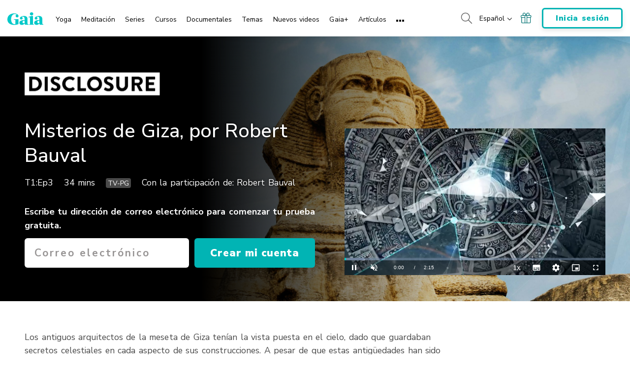

--- FILE ---
content_type: text/vtt; charset=utf-8
request_url: https://www.gaia.com/wp-content/themes/gaia-marketing-layer/assets/captions/704fdf21-828b-45bf-902b-1604670e8074/44%2F79%2FGTV-DC-S1-Ep03-Robert-Bauval-Mysteries-Of-Giza-XD-T-st-es-25111925.vtt?hash=61fbf97d8580f20c66cb327b30892e2e
body_size: 1411
content:
WEBVTT

1
00:00:09.843 --> 00:00:12.430
Descubrí dos cosas

2
00:00:12.513 --> 00:00:14.806
que cualquiera
que estudie pirámides sabrá.

3
00:00:14.890 --> 00:00:19.311 line:10%
Primero, que las pirámides

4
00:00:19.395 --> 00:00:24.191 line:10%
están colocadas de forma que cada lado
apunta a un punto cardinal.

5
00:00:24.275 --> 00:00:28.278
Es decir, tienen relación
con la astronomía.

6
00:00:28.363 --> 00:00:30.573
Que dentro de la Gran Pirámide
hay conductos,

7
00:00:30.656 --> 00:00:33.493
uno de los cuales apunta
al cinturón de Orión.

8
00:00:33.575 --> 00:00:35.620
Eso se sabía desde la década de los 60.

9
00:00:36.411 --> 00:00:39.081
En tercer lugar, están
los textos de las pirámides,

10
00:00:39.165 --> 00:00:42.085
no de la dinastía IV,
la de estas tres pirámides,

11
00:00:42.168 --> 00:00:44.795
sino de la dinastía siguiente,
la dinastía V,

12
00:00:44.878 --> 00:00:49.841
las pirámides de Saqqara,
a 5 o 6 kilómetros

13
00:00:49.925 --> 00:00:52.095
al sur de las pirámides de Guiza.

14
00:00:52.178 --> 00:00:54.973
Muchos de estos textos de la pirámides

15
00:00:55.055 --> 00:00:59.060
hablan de que el rey al morir
se convierte en estrella

16
00:00:59.143 --> 00:01:03.146
y viaja a un reino en el cielo
al que llaman<i> Duat,</i>

17
00:01:03.230 --> 00:01:05.440
que corresponde a la región
de la constelación de Orión.

18
00:01:05.525 --> 00:01:06.943
Todo esto se sabía.

19
00:01:07.068 --> 00:01:09.988
Lo primero que pensé fue
que tendría algo que ver con Orión.

20
00:01:11.488 --> 00:01:15.158
Sin embargo, me llevó varios meses.

21
00:01:15.243 --> 00:01:19.121
Una vez estaba en el desierto con un amigo

22
00:01:15.243 --> 00:01:19.121
que era un navegante.

23
00:01:19.746 --> 00:01:23.166
Fue una de esas cosas extrañas.

24
00:01:23.250 --> 00:01:27.588
Desde que escribí el libro,
sé que mucha gente mira a Orión,

25
00:01:27.671 --> 00:01:29.715
pero en ese momento,

26
00:01:29.798 --> 00:01:33.093
no era normal que la gente
mirara las constelaciones.

27
00:01:33.176 --> 00:01:35.263
Estábamos en el desierto,
una noche despejada,

28
00:01:35.345 --> 00:01:37.931
y el navegante habló de Orión y yo dije:

29
00:01:35.345 --> 00:01:37.931
"Sí, leí sobre eso".

30
00:01:38.015 --> 00:01:41.893
que los faraones querían ir allí.

31
00:01:41.978 --> 00:01:43.895
Él me señaló a Orión y dijo:

32
00:01:43.980 --> 00:01:46.690
"Esas son las tres estrellas
del cinturón de Orión".

33
00:01:46.773 --> 00:01:48.943
Y dijo que estaban alineadas,

34
00:01:49.026 --> 00:01:50.820
y que si uno traza una línea
a través de ellas

35
00:01:50.903 --> 00:01:54.906
y dirige la mirada hacia abajo,
aparece la estrella Sirio.

36
00:01:55.991 --> 00:01:58.285
Y luego, sin pensarlo mucho, dijo:

37
00:01:59.245 --> 00:02:02.498
"¿Ves la pequeña de arriba?
No está exactamente alineada.

38
00:02:02.581 --> 00:02:04.750
Está un poco más hacia la izquierda."

39
00:02:04.833 --> 00:02:06.918
Y ahí se me encendió la lamparita.

40
00:02:07.003 --> 00:02:09.421
Literalmente vi a las tres
pirámides en el cielo.

41
00:02:09.505 --> 00:02:11.006
Gaia, la red de la transformación

42
00:02:12.508 --> 00:02:13.508
Mente, cuerpo, alma

--- FILE ---
content_type: text/vtt; charset=utf-8
request_url: https://www.gaia.com/wp-content/themes/gaia-marketing-layer/assets/captions/3019d59d-1f2a-4722-afb0-9daa7e7e2b47/GTV_DC_S1_Ep03_Robert_Bauval_Mysteries_Of_Giza_XD_T.vtt?hash=787ce6c662096883d16be99f4340c26b
body_size: 1396
content:
WEBVTT

00:00:00.000 --> 00:00:03.416 align:middle line:90%
[THEME MUSIC]

00:00:03.416 --> 00:00:09.760 align:middle line:90%


00:00:09.760 --> 00:00:13.300 align:middle line:84%
>> I discovered two things,
which anybody who gets

00:00:13.300 --> 00:00:15.040 align:middle line:84%
into pyramid
research would know.

00:00:15.040 --> 00:00:18.610 align:middle line:10%
First, that the pyramids
are actually well known

00:00:18.610 --> 00:00:23.530 align:middle line:10%
to have been set in such
a way that the sides face

00:00:23.530 --> 00:00:24.620 align:middle line:10%
the current direction.

00:00:24.620 --> 00:00:28.420 align:middle line:84%
So there was an astronomical
quality about them.

00:00:28.420 --> 00:00:30.700 align:middle line:84%
Then there were shafts
within the great pyramids,

00:00:30.700 --> 00:00:33.370 align:middle line:84%
one of which pointed
to Orion's belt.

00:00:33.370 --> 00:00:36.520 align:middle line:90%
This was known since the 1960s.

00:00:36.520 --> 00:00:38.710 align:middle line:84%
And thirdly that
the pyramid texts--

00:00:38.710 --> 00:00:42.070 align:middle line:84%
not of the Fourth Dynasty
of these three pyramids,

00:00:42.070 --> 00:00:44.900 align:middle line:84%
but of a dynasty before
that, the fifth dynasty--

00:00:44.900 --> 00:00:47.410 align:middle line:84%
the pyramids at [INAUDIBLE],,
which is about five,

00:00:47.410 --> 00:00:52.075 align:middle line:84%
six kilometers away from the
south of the Giza pyramids

00:00:52.075 --> 00:00:54.550 align:middle line:84%
are loaded with these texts
known as the pyramid texts.

00:00:54.550 --> 00:00:59.080 align:middle line:84%
And the main theme is the king
becomes a star after his death

00:00:59.080 --> 00:01:01.630 align:middle line:84%
and travels to a
kingdom in the sky.

00:01:01.630 --> 00:01:03.130 align:middle line:84%
They called it a
[INAUDIBLE],, which

00:01:03.130 --> 00:01:05.260 align:middle line:84%
is the region of the
constellation of Orion.

00:01:05.260 --> 00:01:06.800 align:middle line:90%
So all this was known.

00:01:06.800 --> 00:01:08.440 align:middle line:84%
And so the obvious
thing for me to say

00:01:08.440 --> 00:01:11.350 align:middle line:84%
was there's something
to do with Orion.

00:01:11.350 --> 00:01:13.450 align:middle line:84%
Although it did take
quite a few months,

00:01:13.450 --> 00:01:16.360 align:middle line:84%
strange enough, until
I was in the desert

00:01:16.360 --> 00:01:18.070 align:middle line:90%
with a friend of mine--

00:01:18.070 --> 00:01:20.110 align:middle line:90%
happened to be a navigator.

00:01:20.110 --> 00:01:23.380 align:middle line:84%
And it's one of
the strange things.

00:01:23.380 --> 00:01:25.150 align:middle line:84%
I mean, I know since
I've written the book

00:01:25.150 --> 00:01:27.670 align:middle line:84%
that a lot of people
look at Orion.

00:01:27.670 --> 00:01:30.360 align:middle line:84%
But in those days,
I mean, people

00:01:30.360 --> 00:01:32.950 align:middle line:84%
didn't go out and look
at constellations.

00:01:32.950 --> 00:01:34.200 align:middle line:90%
And we're there in the desert.

00:01:34.200 --> 00:01:34.990 align:middle line:90%
It's a very clear night.

00:01:34.990 --> 00:01:35.890 align:middle line:90%
And he says, Orion.

00:01:35.890 --> 00:01:37.450 align:middle line:84%
Says, yeah, yeah,
I've read about it.

00:01:37.450 --> 00:01:41.570 align:middle line:84%
And I explained that the
pharaohs wanted to go there.

00:01:41.570 --> 00:01:44.110 align:middle line:84%
And he pointed at
Orion and said, look.

00:01:44.110 --> 00:01:46.940 align:middle line:84%
There's the three
stars of Orion's belt.

00:01:46.940 --> 00:01:48.320 align:middle line:90%
And he said they're in a row.

00:01:48.320 --> 00:01:51.100 align:middle line:84%
And if you project
a line through them

00:01:51.100 --> 00:01:53.870 align:middle line:84%
and you go down it towards
your eyes and you see the star

00:01:53.870 --> 00:01:55.770 align:middle line:90%
Sirius rising.

00:01:55.770 --> 00:01:57.520 align:middle line:84%
And then just as an
afterthought, he said,

00:01:57.520 --> 00:02:00.500 align:middle line:84%
well, oh, you see the
little one at the top.

00:02:00.500 --> 00:02:02.428 align:middle line:90%
It's not exactly in alignment.

00:02:02.428 --> 00:02:03.970 align:middle line:84%
It's a little bit
offset to the left.

00:02:03.970 --> 00:02:06.790 align:middle line:84%
And [SNAPS] the proverbial
penny dropped in my mind.

00:02:06.790 --> 00:02:09.250 align:middle line:84%
I mean, I literally saw
three pyramids in the sky.

00:02:09.250 --> 00:02:12.600 align:middle line:90%
[MUSIC PLAYING]

00:02:12.600 --> 00:02:15.000 align:middle line:90%